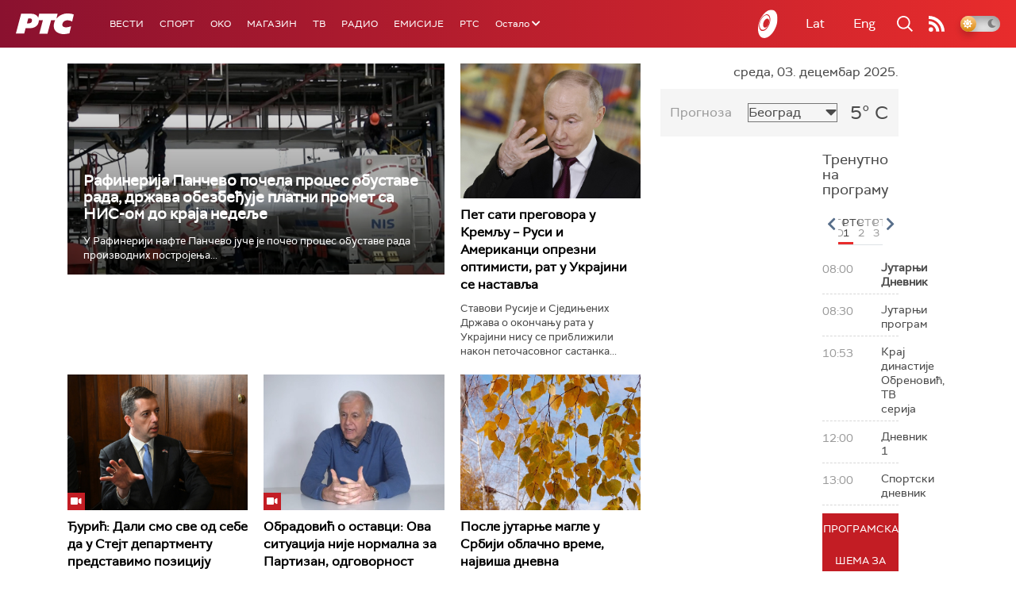

--- FILE ---
content_type: text/html;charset=UTF-8
request_url: https://www.rts.rs/ajax/epsilonScheme.jsp?itemId=&name=rts-drama
body_size: 434
content:






<div id="programList">
    
        <div class="programRow">
            <div class="time ColorOstalo">
                <span>06:00</span>
            </div>
            <div class="name ">
                
                
                    <span style="">Случај породице Бошковић, 53. и 54. еп. (R)</span>
                
            </div>
        </div>
    
        <div class="programRow">
            <div class="time ColorOstalo">
                <span>06:45</span>
            </div>
            <div class="name current">
                
                
                    <span style="">Отворена врата, 27-34 (R)</span>
                
            </div>
        </div>
    
        <div class="programRow">
            <div class="time ColorOstalo">
                <span>07:26</span>
            </div>
            <div class="name ">
                
                
                    <span style="">Мама и тата се играју рата, 7-10 1С (R)</span>
                
            </div>
        </div>
    
        <div class="programRow">
            <div class="time ColorOstalo">
                <span>08:17</span>
            </div>
            <div class="name ">
                
                
                    <span style="">Бранилац, 2-12 2С (R)</span>
                
            </div>
        </div>
    
        <div class="programRow">
            <div class="time ColorOstalo">
                <span>09:12</span>
            </div>
            <div class="name ">
                
                
                    <span style="">Швиндлери, 2-12 (R)</span>
                
            </div>
        </div>
    
</div>

<div class="programListFull">
    <a href="/tv/rts-drama/broadcast.html"> 
        Програмска шема за данас
    </a>
</div>

--- FILE ---
content_type: text/html; charset=utf-8
request_url: https://www.google.com/recaptcha/api2/aframe
body_size: 268
content:
<!DOCTYPE HTML><html><head><meta http-equiv="content-type" content="text/html; charset=UTF-8"></head><body><script nonce="l6DjGdS6Fo3AHUjQd0zGvQ">/** Anti-fraud and anti-abuse applications only. See google.com/recaptcha */ try{var clients={'sodar':'https://pagead2.googlesyndication.com/pagead/sodar?'};window.addEventListener("message",function(a){try{if(a.source===window.parent){var b=JSON.parse(a.data);var c=clients[b['id']];if(c){var d=document.createElement('img');d.src=c+b['params']+'&rc='+(localStorage.getItem("rc::a")?sessionStorage.getItem("rc::b"):"");window.document.body.appendChild(d);sessionStorage.setItem("rc::e",parseInt(sessionStorage.getItem("rc::e")||0)+1);localStorage.setItem("rc::h",'1764741383029');}}}catch(b){}});window.parent.postMessage("_grecaptcha_ready", "*");}catch(b){}</script></body></html>